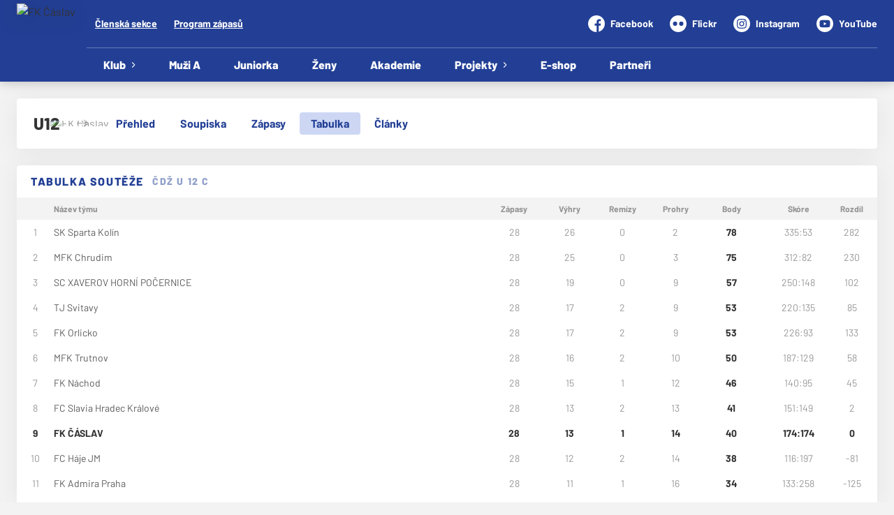

--- FILE ---
content_type: text/html; charset=utf-8
request_url: https://www.fkcaslav.cz/tym/46-u12/tabulka
body_size: 7743
content:
<!DOCTYPE html>
<html lang="cs"><head><script async="" src="https://www.googletagmanager.com/gtag/js?id=G-HVBJYWHBS2" data-category="analytics" type="text/plain"></script><script>
            window.dataLayer = window.dataLayer || [];
            function gtag(){dataLayer.push(arguments);}
            gtag('js', new Date());

            gtag('config', 'G-HVBJYWHBS2');
          </script><script async="" src="//cdn.eos.cz/cookieconsent-init.js"></script><meta charSet="utf-8"/><meta http-equiv="X-UA-Compatible" content="IE=Edge"/><meta name="viewport" content="width=device-width, initial-scale=1"/><title>Tabulka soutěže - U12 - FK Čáslav</title><meta name="title" content="Tabulka soutěže - U12 - FK Čáslav"/><meta name="description" content="Fotbalový klub z Čáslavi."/><meta property="og:title" content="Tabulka soutěže - U12"/><meta name="og:description" content="Fotbalový klub z Čáslavi."/><meta property="og:url" content="https://www.fkcaslav.cz/tym/46-u12/tabulka"/><link rel="icon" href="/apple-touch-icon.png" sizes="any" type="image/png"/><style>a {color: black;}</style><link rel="preload" href="https://fonts.gstatic.com/s/barlow/v12/7cHqv4kjgoGqM7E3p-ks6Vostz0rdom9.woff2" as="font" type="font/woff2" crossorigin="anonymous"/><link rel="preload" href="https://fonts.gstatic.com/s/barlow/v12/7cHqv4kjgoGqM7E3p-ks51ostz0rdg.woff2" as="font" type="font/woff2" crossorigin="anonymous"/><link rel="preload" href="https://fonts.gstatic.com/s/barlow/v12/7cHpv4kjgoGqM7E_Ass5ynghnQci.woff2" as="font" type="font/woff2" crossorigin="anonymous"/><link rel="preload" href="https://fonts.gstatic.com/s/barlow/v12/7cHpv4kjgoGqM7E_DMs5ynghnQ.woff2" as="font" type="font/woff2" crossorigin="anonymous"/><link rel="preload" href="https://fonts.gstatic.com/s/barlow/v12/7cHqv4kjgoGqM7E30-8s6Vostz0rdom9.woff2" as="font" type="font/woff2" crossorigin="anonymous"/><link rel="preload" href="https://fonts.gstatic.com/s/barlow/v12/7cHqv4kjgoGqM7E30-8s51ostz0rdg.woff2" as="font" type="font/woff2" crossorigin="anonymous"/><link rel="preload" href="https://fonts.gstatic.com/s/barlow/v12/7cHqv4kjgoGqM7E3t-4s6Vostz0rdom9.woff2" as="font" type="font/woff2" crossorigin="anonymous"/><link rel="preload" href="https://fonts.gstatic.com/s/barlow/v12/7cHqv4kjgoGqM7E3t-4s51ostz0rdg.woff2" as="font" type="font/woff2" crossorigin="anonymous"/><link rel="preload" href="https://fonts.gstatic.com/s/barlow/v12/7cHqv4kjgoGqM7E3q-0s6Vostz0rdom9.woff2" as="font" type="font/woff2" crossorigin="anonymous"/><link rel="preload" href="https://fonts.gstatic.com/s/barlow/v12/7cHqv4kjgoGqM7E3q-0s51ostz0rdg.woff2" as="font" type="font/woff2" crossorigin="anonymous"/><style>@font-face{
                    font-family:'Barlow';
                    src:url('https://fonts.gstatic.com/s/barlow/v12/7cHqv4kjgoGqM7E3p-ks6Vostz0rdom9.woff2');
                    font-weight:300;
                    font-style:normal;
                    font-display:swap;
                    unicode-range:U+0100-02AF, U+0304, U+0308, U+0329, U+1E00-1E9F, U+1EF2-1EFF, U+2020, U+20A0-20AB, U+20AD-20C0, U+2113, U+2C60-2C7F, U+A720-A7FF;
                    
                  }@font-face{
                    font-family:'Barlow';
                    src:url('https://fonts.gstatic.com/s/barlow/v12/7cHqv4kjgoGqM7E3p-ks51ostz0rdg.woff2');
                    font-weight:300;
                    font-style:normal;
                    font-display:swap;
                    unicode-range:U+0000-00FF, U+0131, U+0152-0153, U+02BB-02BC, U+02C6, U+02DA, U+02DC, U+0304, U+0308, U+0329, U+2000-206F, U+2074, U+20AC, U+2122, U+2191, U+2193, U+2212, U+2215, U+FEFF, U+FFFD;
                    
                  }@font-face{
                    font-family:'Barlow';
                    src:url('https://fonts.gstatic.com/s/barlow/v12/7cHpv4kjgoGqM7E_Ass5ynghnQci.woff2');
                    font-weight:400;
                    font-style:normal;
                    font-display:swap;
                    unicode-range:U+0100-02AF, U+0304, U+0308, U+0329, U+1E00-1E9F, U+1EF2-1EFF, U+2020, U+20A0-20AB, U+20AD-20C0, U+2113, U+2C60-2C7F, U+A720-A7FF;
                    
                  }@font-face{
                    font-family:'Barlow';
                    src:url('https://fonts.gstatic.com/s/barlow/v12/7cHpv4kjgoGqM7E_DMs5ynghnQ.woff2');
                    font-weight:400;
                    font-style:normal;
                    font-display:swap;
                    unicode-range:U+0000-00FF, U+0131, U+0152-0153, U+02BB-02BC, U+02C6, U+02DA, U+02DC, U+0304, U+0308, U+0329, U+2000-206F, U+2074, U+20AC, U+2122, U+2191, U+2193, U+2212, U+2215, U+FEFF, U+FFFD;
                    
                  }@font-face{
                    font-family:'Barlow';
                    src:url('https://fonts.gstatic.com/s/barlow/v12/7cHqv4kjgoGqM7E30-8s6Vostz0rdom9.woff2');
                    font-weight:600;
                    font-style:normal;
                    font-display:swap;
                    unicode-range:U+0100-02AF, U+0304, U+0308, U+0329, U+1E00-1E9F, U+1EF2-1EFF, U+2020, U+20A0-20AB, U+20AD-20C0, U+2113, U+2C60-2C7F, U+A720-A7FF;
                    
                  }@font-face{
                    font-family:'Barlow';
                    src:url('https://fonts.gstatic.com/s/barlow/v12/7cHqv4kjgoGqM7E30-8s51ostz0rdg.woff2');
                    font-weight:600;
                    font-style:normal;
                    font-display:swap;
                    unicode-range:U+0000-00FF, U+0131, U+0152-0153, U+02BB-02BC, U+02C6, U+02DA, U+02DC, U+0304, U+0308, U+0329, U+2000-206F, U+2074, U+20AC, U+2122, U+2191, U+2193, U+2212, U+2215, U+FEFF, U+FFFD;
                    
                  }@font-face{
                    font-family:'Barlow';
                    src:url('https://fonts.gstatic.com/s/barlow/v12/7cHqv4kjgoGqM7E3t-4s6Vostz0rdom9.woff2');
                    font-weight:700;
                    font-style:normal;
                    font-display:swap;
                    unicode-range:U+0100-02AF, U+0304, U+0308, U+0329, U+1E00-1E9F, U+1EF2-1EFF, U+2020, U+20A0-20AB, U+20AD-20C0, U+2113, U+2C60-2C7F, U+A720-A7FF;
                    
                  }@font-face{
                    font-family:'Barlow';
                    src:url('https://fonts.gstatic.com/s/barlow/v12/7cHqv4kjgoGqM7E3t-4s51ostz0rdg.woff2');
                    font-weight:700;
                    font-style:normal;
                    font-display:swap;
                    unicode-range:U+0000-00FF, U+0131, U+0152-0153, U+02BB-02BC, U+02C6, U+02DA, U+02DC, U+0304, U+0308, U+0329, U+2000-206F, U+2074, U+20AC, U+2122, U+2191, U+2193, U+2212, U+2215, U+FEFF, U+FFFD;
                    
                  }@font-face{
                    font-family:'Barlow';
                    src:url('https://fonts.gstatic.com/s/barlow/v12/7cHqv4kjgoGqM7E3q-0s6Vostz0rdom9.woff2');
                    font-weight:900;
                    font-style:normal;
                    font-display:swap;
                    unicode-range:U+0100-02AF, U+0304, U+0308, U+0329, U+1E00-1E9F, U+1EF2-1EFF, U+2020, U+20A0-20AB, U+20AD-20C0, U+2113, U+2C60-2C7F, U+A720-A7FF;
                    
                  }@font-face{
                    font-family:'Barlow';
                    src:url('https://fonts.gstatic.com/s/barlow/v12/7cHqv4kjgoGqM7E3q-0s51ostz0rdg.woff2');
                    font-weight:900;
                    font-style:normal;
                    font-display:swap;
                    unicode-range:U+0000-00FF, U+0131, U+0152-0153, U+02BB-02BC, U+02C6, U+02DA, U+02DC, U+0304, U+0308, U+0329, U+2000-206F, U+2074, U+20AC, U+2122, U+2191, U+2193, U+2212, U+2215, U+FEFF, U+FFFD;
                    
                  }</style><link rel="stylesheet" href="/styles.css"/><script type="module" src="/shared-scripts.js"></script><script type="module" src="/scripts.js"></script><script type="text/javascript" src="https://cdn.jsdelivr.net/npm/alpinejs@3.14.8/dist/cdn.min.js" defer=""></script></head><body class="font-body overflow-x-hidden standings-page"><div class="contents" x-data="{
              sharedYouTubeEmbedUrl: null,
              closeSharedOverlay: function() {
                this.sharedYouTubeEmbedUrl = null;
                document.body.classList.remove(&#x27;overflow-hidden&#x27;);
              },
              openSharedOverlay: function(youTubeEmbedUrl) {
                this.sharedYouTubeEmbedUrl = youTubeEmbedUrl;
                document.body.classList.add(&#x27;overflow-hidden&#x27;);
              },
            }"><header class="top-header bg-primary shadow-base lg:bg-headerbg sticky top-0 z-20 transition lg:relative lg:transform" x-data="{quickNavVisible: false, mobileNavVisible: false}" x-bind:class="mobileNavVisible ? &#x27;z-30&#x27; : &#x27;z-20&#x27;" @scroll.window="quickNavVisible = false"><div class="nav-primary container transform"><div class="relative flex items-center"><div class="bg-navbg absolute bottom-0 left-1/2 hidden h-12 w-screen -translate-x-1/2 transform lg:block"><div class="nav-gradient-main absolute inset-0 bg-gradient-to-b from-transparent to-black/30"></div><div class="nav-gradient-bottom absolute bottom-0 h-[3px] w-full bg-black/50"></div></div><a href="/" class="logo-background-holder relative mr-2 flex flex-none items-center justify-center self-stretch sm:mr-3 md:mr-4 lg:mr-4"><div class="-my-5 h-12 max-w-[64px] md:h-14 lg:h-24 lg:w-full lg:max-w-[160px]"><div class="drop-shadow-base flex h-full items-center justify-center py-1 lg:py-0"><img src="https://fkcaslav.eoscms.cz/webimages/club_logo_filename_20250326_075826.png" alt="FK Čáslav" class=" h-full max-h-full max-w-full object-contain "/></div></div></a><div class="flex-1" style="min-width:1px"><div class="nav-first-line-wrapper flex items-center justify-between py-2 md:py-3 lg:py-5"><strong class="header-web-name web-name text-navlink lg:text-headerwebname mb-0 line-clamp-2 flex-1 pr-3 font-black uppercase leading-tight tracking-widest md:text-lg lg:pl-4 lg:text-2xl xl:pl-6">FK Čáslav</strong><div class="hidden items-center space-x-3 font-bold xl:flex"><div class="quick-links quick-links-expanded pointer-events-auto"><ul class="flex text-sm"><li><a href="https://clen.fkcaslav.cz/" target="_blank" rel="noopener noreferrer" class="text-headerquicklink block px-3 py-1 underline transition hover:no-underline">Členská sekce</a></li><li><a href="/program-zapasu" class="text-headerquicklink block px-3 py-1 underline transition hover:no-underline">Program zápasů</a></li></ul></div><div class="text-headersocial pointer-events-auto text-sm empty:hidden"><div class="socials"><ul class="socials-list flex space-x-6"><li class="socials-list-item"><a href="https://www.facebook.com/FkCaslav" class="socials-list-link group flex items-center" target="_blank" rel="noopener noreferrer" title="Facebook"><div class="h-6 w-6 transition group-hover:scale-110"><svg class="icon--facebook h-full w-full"><use xlink:href="/sprite.svg#facebook"></use></svg></div><span class="pl-2 group-hover:underline">Facebook</span></a></li><li class="socials-list-item"><a href="http://www.flickr.com/photos/fkcaslav/ " class="socials-list-link group flex items-center" target="_blank" rel="noopener noreferrer" title="Flickr"><div class="h-6 w-6 transition group-hover:scale-110"><svg class="icon--flickr h-full w-full"><use xlink:href="/sprite.svg#flickr"></use></svg></div><span class="pl-2 group-hover:underline">Flickr</span></a></li><li class="socials-list-item"><a href="https://www.instagram.com/fkcaslav_offical/" class="socials-list-link group flex items-center" target="_blank" rel="noopener noreferrer" title="Instagram"><div class="h-6 w-6 transition group-hover:scale-110"><svg class="icon--instagram h-full w-full"><use xlink:href="/sprite.svg#instagram"></use></svg></div><span class="pl-2 group-hover:underline">Instagram</span></a></li><li class="socials-list-item"><a href="https://www.youtube.com/channel/UCPDIon67uA-3_dFtKXHM0Tg" class="socials-list-link group flex items-center" target="_blank" rel="noopener noreferrer" title="YouTube"><div class="h-6 w-6 transition group-hover:scale-110"><svg class="icon--youtube h-full w-full"><use xlink:href="/sprite.svg#youtube"></use></svg></div><span class="pl-2 group-hover:underline">YouTube</span></a></li></ul></div></div></div><div class="hidden lg:block xl:hidden"><div class="quick-nav-toggle relative z-10"><button class="block p-3 transition bg-navbg text-navlink group focus:outline-none -my-5" x-on:click="quickNavVisible = !quickNavVisible"><span class="flex h-6 w-6 transform flex-col justify-around transition group-hover:scale-x-110 group-hover:scale-y-75" x-bind:class="quickNavVisible ? &#x27;rotate-90&#x27; : &#x27;&#x27;"><span class="h-1 rounded-lg bg-current"></span><span class="h-1 rounded-lg bg-current"></span><span class="h-1 rounded-lg bg-current"></span></span></button><div class="absolute right-0 top-full rounded bg-white p-4 shadow-md" x-show="quickNavVisible" x-cloak="true" @click.outside="quickNavVisible = false"><div class="flex flex-col font-bold"><div class="quick-links quick-links-expandable text-sm"><ul class="space-y-2"><li><a href="https://clen.fkcaslav.cz/" target="_blank" rel="noopener noreferrer" class="hover:text-primary-400 block whitespace-nowrap transition hover:underline">Členská sekce</a></li><li><a href="/program-zapasu" class="hover:text-primary-400 block whitespace-nowrap transition hover:underline">Program zápasů</a></li></ul></div><div class="my-4 h-0.5 bg-gray-100 last:hidden"></div><div class="socials"><ul class="socials-list flex space-x-2"><li class="socials-list-item"><a href="https://www.facebook.com/FkCaslav" class="socials-list-link group flex items-center" target="_blank" rel="noopener noreferrer" title="Facebook"><div class="h-6 w-6 transition group-hover:scale-110"><svg class="icon--facebook h-full w-full"><use xlink:href="/sprite.svg#facebook"></use></svg></div><span class="sr-only">Facebook</span></a></li><li class="socials-list-item"><a href="http://www.flickr.com/photos/fkcaslav/ " class="socials-list-link group flex items-center" target="_blank" rel="noopener noreferrer" title="Flickr"><div class="h-6 w-6 transition group-hover:scale-110"><svg class="icon--flickr h-full w-full"><use xlink:href="/sprite.svg#flickr"></use></svg></div><span class="sr-only">Flickr</span></a></li><li class="socials-list-item"><a href="https://www.instagram.com/fkcaslav_offical/" class="socials-list-link group flex items-center" target="_blank" rel="noopener noreferrer" title="Instagram"><div class="h-6 w-6 transition group-hover:scale-110"><svg class="icon--instagram h-full w-full"><use xlink:href="/sprite.svg#instagram"></use></svg></div><span class="sr-only">Instagram</span></a></li><li class="socials-list-item"><a href="https://www.youtube.com/channel/UCPDIon67uA-3_dFtKXHM0Tg" class="socials-list-link group flex items-center" target="_blank" rel="noopener noreferrer" title="YouTube"><div class="h-6 w-6 transition group-hover:scale-110"><svg class="icon--youtube h-full w-full"><use xlink:href="/sprite.svg#youtube"></use></svg></div><span class="sr-only">YouTube</span></a></li></ul></div></div></div></div></div><div class="lg:hidden"><button class="button button-small button-primarydark" x-on:click="mobileNavVisible = true">MENU</button></div></div><div class="nav-second-line-wrapper hidden lg:block"><nav class="text-navlink flex justify-between font-black items-center"><ul class="flex items-center"><li class="group relative whitespace-nowrap" x-data="{subItemVisible: false}"><span class="nav-item-top block flex cursor-pointer items-center px-4 py-3 no-underline transition xl:px-6 hover:bg-subnavbg hover:text-subnavlink lg:py-3" x-bind:class="(subItemVisible || $el.parentElement.classList.contains(&#x27;active-item-by-url&#x27;)) ? &#x27;js-active bg-subnavbg text-subnavlink&#x27; : &#x27;&#x27;" x-on:click="subItemVisible = !subItemVisible" @click.outside="subItemVisible = false" @scroll.window="subItemVisible = false">Klub<span class="ml-2 h-2 w-1.5 transform transition" x-bind:class="subItemVisible ? &#x27;rotate-90&#x27; : &#x27;&#x27;"><svg class="icon--arrow-simple h-full w-full"><use xlink:href="/sprite.svg#arrow-simple"></use></svg></span></span><div x-show="subItemVisible" x-cloak="true" class="absolute left-0 top-full min-w-[13rem]"><ul class="bg-subnavbg text-subnavlink subnav-list py-2 text-sm font-normal"><li><a href="/klub" class="nav-item-sub flex items-center justify-between px-4 py-2 transition hover:bg-white/10 xl:px-6">Základní informace</a></li><li><a href="/klub/kontakty" class="nav-item-sub flex items-center justify-between px-4 py-2 transition hover:bg-white/10 xl:px-6">Management klubu</a></li><li><a href="/klub/akademie-facr" class="nav-item-sub flex items-center justify-between px-4 py-2 transition hover:bg-white/10 xl:px-6">Klubová akademie FAČR</a></li><li><a href="/klub/mista" class="nav-item-sub flex items-center justify-between px-4 py-2 transition hover:bg-white/10 xl:px-6">Sportovní areál Vodranty</a></li><li><a href="/klub/treneri" class="nav-item-sub flex items-center justify-between px-4 py-2 transition hover:bg-white/10 xl:px-6">Trenéři</a></li><li><a href="/klub/clenske-prispevky" class="nav-item-sub flex items-center justify-between px-4 py-2 transition hover:bg-white/10 xl:px-6">Členské příspěvky</a></li><li><a href="/klub/clenska-sekce" class="nav-item-sub flex items-center justify-between px-4 py-2 transition hover:bg-white/10 xl:px-6">Členská sekce</a></li><li><a href="/klub/vstupenky-na-utkani" class="nav-item-sub flex items-center justify-between px-4 py-2 transition hover:bg-white/10 xl:px-6">Vstupenky na utkání</a></li><li><a href="/klub/nabidka-prace" class="nav-item-sub flex items-center justify-between px-4 py-2 transition hover:bg-white/10 xl:px-6">Nabídka práce</a></li><li><a href="/klub/historie" class="nav-item-sub flex items-center justify-between px-4 py-2 transition hover:bg-white/10 xl:px-6">Historie</a></li></ul></div></li><li class="group relative whitespace-nowrap" x-data="{subItemVisible: false}"><a href="/tym/71-muzi-a" class="nav-item-top block flex cursor-pointer items-center px-4 py-3 no-underline transition xl:px-6 hover:bg-subnavbg hover:text-subnavlink lg:py-3" x-bind:class="$el.parentElement.classList.contains(&#x27;active-item-by-url&#x27;) ? &#x27;js-active bg-subnavbg text-subnavlink&#x27; : &#x27;&#x27;">Muži A</a></li><li class="group relative whitespace-nowrap" x-data="{subItemVisible: false}"><a href="/tym/74-muzi-b" class="nav-item-top block flex cursor-pointer items-center px-4 py-3 no-underline transition xl:px-6 hover:bg-subnavbg hover:text-subnavlink lg:py-3" x-bind:class="$el.parentElement.classList.contains(&#x27;active-item-by-url&#x27;) ? &#x27;js-active bg-subnavbg text-subnavlink&#x27; : &#x27;&#x27;">Juniorka</a></li><li class="group relative whitespace-nowrap" x-data="{subItemVisible: false}"><a href="/tym/82-zeny" class="nav-item-top block flex cursor-pointer items-center px-4 py-3 no-underline transition xl:px-6 hover:bg-subnavbg hover:text-subnavlink lg:py-3" x-bind:class="$el.parentElement.classList.contains(&#x27;active-item-by-url&#x27;) ? &#x27;js-active bg-subnavbg text-subnavlink&#x27; : &#x27;&#x27;">Ženy</a></li><li class="group relative whitespace-nowrap" x-data="{subItemVisible: false}"><a href="/akademie" class="nav-item-top block flex cursor-pointer items-center px-4 py-3 no-underline transition xl:px-6 hover:bg-subnavbg hover:text-subnavlink lg:py-3" x-bind:class="$el.parentElement.classList.contains(&#x27;active-item-by-url&#x27;) ? &#x27;js-active bg-subnavbg text-subnavlink&#x27; : &#x27;&#x27;">Akademie</a></li><li class="group relative whitespace-nowrap" x-data="{subItemVisible: false}"><span class="nav-item-top block flex cursor-pointer items-center px-4 py-3 no-underline transition xl:px-6 hover:bg-subnavbg hover:text-subnavlink lg:py-3" x-bind:class="(subItemVisible || $el.parentElement.classList.contains(&#x27;active-item-by-url&#x27;)) ? &#x27;js-active bg-subnavbg text-subnavlink&#x27; : &#x27;&#x27;" x-on:click="subItemVisible = !subItemVisible" @click.outside="subItemVisible = false" @scroll.window="subItemVisible = false">Projekty<span class="ml-2 h-2 w-1.5 transform transition" x-bind:class="subItemVisible ? &#x27;rotate-90&#x27; : &#x27;&#x27;"><svg class="icon--arrow-simple h-full w-full"><use xlink:href="/sprite.svg#arrow-simple"></use></svg></span></span><div x-show="subItemVisible" x-cloak="true" class="absolute left-0 top-full min-w-[13rem]"><ul class="bg-subnavbg text-subnavlink subnav-list py-2 text-sm font-normal"><li><a href="/projekty/pro-jakoubka" class="nav-item-sub flex items-center justify-between px-4 py-2 transition hover:bg-white/10 xl:px-6">Pro Jakoubka</a></li><li><a href="/projekty/nabor" class="nav-item-sub flex items-center justify-between px-4 py-2 transition hover:bg-white/10 xl:px-6">Nábor</a></li><li><a href="/projekty/sportovni-den-pro-ms" class="nav-item-sub flex items-center justify-between px-4 py-2 transition hover:bg-white/10 xl:px-6">Sportovní den pro MŠ</a></li><li><a href="/projekty/rozlucka-se-sezonou" class="nav-item-sub flex items-center justify-between px-4 py-2 transition hover:bg-white/10 xl:px-6">Rozlučka se sezónou</a></li><li><a href="/projekty/primestske-kempy" class="nav-item-sub flex items-center justify-between px-4 py-2 transition hover:bg-white/10 xl:px-6">Příměstské kempy</a></li><li><a href="/projekty/kouzelna-noc" class="nav-item-sub flex items-center justify-between px-4 py-2 transition hover:bg-white/10 xl:px-6">Kouzelná noc</a></li><li><a href="/projekty/halloween" class="nav-item-sub flex items-center justify-between px-4 py-2 transition hover:bg-white/10 xl:px-6">Halloween</a></li><li><a href="/projekty/ples-fk-caslav" class="nav-item-sub flex items-center justify-between px-4 py-2 transition hover:bg-white/10 xl:px-6">Ples FK Čáslav</a></li></ul></div></li><li class="group relative whitespace-nowrap" x-data="{subItemVisible: false}"><a href="https://shop.fkcaslav.cz/" class="nav-item-top block flex cursor-pointer items-center px-4 py-3 no-underline transition xl:px-6 hover:bg-subnavbg hover:text-subnavlink lg:py-3" x-bind:class="$el.parentElement.classList.contains(&#x27;active-item-by-url&#x27;) ? &#x27;js-active bg-subnavbg text-subnavlink&#x27; : &#x27;&#x27;" target="_blank" rel="noopener noreferrer">E-shop</a></li><li class="group relative whitespace-nowrap" x-data="{subItemVisible: false}"><a href="/partneri" class="nav-item-top block flex cursor-pointer items-center px-4 py-3 no-underline transition xl:px-6 hover:bg-subnavbg hover:text-subnavlink lg:py-3" x-bind:class="$el.parentElement.classList.contains(&#x27;active-item-by-url&#x27;) ? &#x27;js-active bg-subnavbg text-subnavlink&#x27; : &#x27;&#x27;">Partneři</a></li></ul></nav></div></div></div></div><div class="navigation-mobile fixed right-0 top-0 z-50 m-2.5 flex max-h-screen w-5/6 max-w-sm transform flex-col rounded bg-white transition lg:hidden" x-bind:class="mobileNavVisible ? &#x27;translate-x-0&#x27; : &#x27;translate-x-full&#x27;" @click.outside="mobileNavVisible = false" x-show="mobileNavVisible" x-cloak="true" x-transition:enter="transform transition ease-in-out duration-500 sm:duration-700" x-transition:enter-start="translate-x-full" x-transition:enter-end="translate-x-0" x-transition:leave="transform transition ease-in-out duration-500 sm:duration-700" x-transition:leave-start="translate-x-0" x-transition:leave-end="translate-x-full"><div class="py-.5 flex items-center justify-between px-4 md:py-1"><a href="/" class="relative flex h-12 max-w-[64px] flex-none items-center justify-center self-stretch py-1 md:h-14"><img src="https://fkcaslav.eoscms.cz/webimages/club_logo_filename_20250326_075826.png" alt="FK Čáslav" class=" h-full max-h-full max-w-full object-contain "/></a><span x-on:click="mobileNavVisible = false" class="block h-4 w-4 cursor-pointer"><svg class="icon--cross h-full w-full"><use xlink:href="/sprite.svg#cross"></use></svg></span></div><div class="h-px bg-gray-200"></div><nav class="flex-1 overflow-y-auto font-bold"><ul class="divide-y divide-gray-200"><li class="relative" x-data="{mobileSubItemVisible: false}"><span class="flex cursor-pointer items-center justify-between px-4 py-2 no-underline" x-on:click="mobileSubItemVisible = !mobileSubItemVisible" @click.outside="mobileSubItemVisible = false">Klub<span class="ml-2 h-3 w-3 transform transition" x-bind:class="mobileSubItemVisible ? &#x27;rotate-90&#x27; : &#x27;&#x27;"><svg class="icon--arrow-simple h-full w-full"><use xlink:href="/sprite.svg#arrow-simple"></use></svg></span></span><template x-if="mobileSubItemVisible"><ul class="text-normal -mt-2 py-1 text-sm"><li><a href="/klub" class="flex cursor-pointer items-center justify-between px-4 py-1 text-sm font-normal no-underline transition"><span class="flex-1">Základní informace</span></a></li><li><a href="/klub/kontakty" class="flex cursor-pointer items-center justify-between px-4 py-1 text-sm font-normal no-underline transition"><span class="flex-1">Management klubu</span></a></li><li><a href="/klub/akademie-facr" class="flex cursor-pointer items-center justify-between px-4 py-1 text-sm font-normal no-underline transition"><span class="flex-1">Klubová akademie FAČR</span></a></li><li><a href="/klub/mista" class="flex cursor-pointer items-center justify-between px-4 py-1 text-sm font-normal no-underline transition"><span class="flex-1">Sportovní areál Vodranty</span></a></li><li><a href="/klub/treneri" class="flex cursor-pointer items-center justify-between px-4 py-1 text-sm font-normal no-underline transition"><span class="flex-1">Trenéři</span></a></li><li><a href="/klub/clenske-prispevky" class="flex cursor-pointer items-center justify-between px-4 py-1 text-sm font-normal no-underline transition"><span class="flex-1">Členské příspěvky</span></a></li><li><a href="/klub/clenska-sekce" class="flex cursor-pointer items-center justify-between px-4 py-1 text-sm font-normal no-underline transition"><span class="flex-1">Členská sekce</span></a></li><li><a href="/klub/vstupenky-na-utkani" class="flex cursor-pointer items-center justify-between px-4 py-1 text-sm font-normal no-underline transition"><span class="flex-1">Vstupenky na utkání</span></a></li><li><a href="/klub/nabidka-prace" class="flex cursor-pointer items-center justify-between px-4 py-1 text-sm font-normal no-underline transition"><span class="flex-1">Nabídka práce</span></a></li><li><a href="/klub/historie" class="flex cursor-pointer items-center justify-between px-4 py-1 text-sm font-normal no-underline transition"><span class="flex-1">Historie</span></a></li></ul></template></li><li class="relative" x-data="{mobileSubItemVisible: false}"><a class="flex cursor-pointer items-center justify-between px-4 py-2 no-underline" x-on:click="mobileSubItemVisible = !mobileSubItemVisible" @click.outside="mobileSubItemVisible = false" href="/tym/71-muzi-a">Muži A</a><template x-if="mobileSubItemVisible"><ul class="text-normal -mt-2 py-1 text-sm"></ul></template></li><li class="relative" x-data="{mobileSubItemVisible: false}"><a class="flex cursor-pointer items-center justify-between px-4 py-2 no-underline" x-on:click="mobileSubItemVisible = !mobileSubItemVisible" @click.outside="mobileSubItemVisible = false" href="/tym/74-muzi-b">Juniorka</a><template x-if="mobileSubItemVisible"><ul class="text-normal -mt-2 py-1 text-sm"></ul></template></li><li class="relative" x-data="{mobileSubItemVisible: false}"><a class="flex cursor-pointer items-center justify-between px-4 py-2 no-underline" x-on:click="mobileSubItemVisible = !mobileSubItemVisible" @click.outside="mobileSubItemVisible = false" href="/tym/82-zeny">Ženy</a><template x-if="mobileSubItemVisible"><ul class="text-normal -mt-2 py-1 text-sm"></ul></template></li><li class="relative" x-data="{mobileSubItemVisible: false}"><a class="flex cursor-pointer items-center justify-between px-4 py-2 no-underline" x-on:click="mobileSubItemVisible = !mobileSubItemVisible" @click.outside="mobileSubItemVisible = false" href="/akademie">Akademie</a><template x-if="mobileSubItemVisible"><ul class="text-normal -mt-2 py-1 text-sm"></ul></template></li><li class="relative" x-data="{mobileSubItemVisible: false}"><span class="flex cursor-pointer items-center justify-between px-4 py-2 no-underline" x-on:click="mobileSubItemVisible = !mobileSubItemVisible" @click.outside="mobileSubItemVisible = false">Projekty<span class="ml-2 h-3 w-3 transform transition" x-bind:class="mobileSubItemVisible ? &#x27;rotate-90&#x27; : &#x27;&#x27;"><svg class="icon--arrow-simple h-full w-full"><use xlink:href="/sprite.svg#arrow-simple"></use></svg></span></span><template x-if="mobileSubItemVisible"><ul class="text-normal -mt-2 py-1 text-sm"><li><a href="/projekty/pro-jakoubka" class="flex cursor-pointer items-center justify-between px-4 py-1 text-sm font-normal no-underline transition"><span class="flex-1">Pro Jakoubka</span></a></li><li><a href="/projekty/nabor" class="flex cursor-pointer items-center justify-between px-4 py-1 text-sm font-normal no-underline transition"><span class="flex-1">Nábor</span></a></li><li><a href="/projekty/sportovni-den-pro-ms" class="flex cursor-pointer items-center justify-between px-4 py-1 text-sm font-normal no-underline transition"><span class="flex-1">Sportovní den pro MŠ</span></a></li><li><a href="/projekty/rozlucka-se-sezonou" class="flex cursor-pointer items-center justify-between px-4 py-1 text-sm font-normal no-underline transition"><span class="flex-1">Rozlučka se sezónou</span></a></li><li><a href="/projekty/primestske-kempy" class="flex cursor-pointer items-center justify-between px-4 py-1 text-sm font-normal no-underline transition"><span class="flex-1">Příměstské kempy</span></a></li><li><a href="/projekty/kouzelna-noc" class="flex cursor-pointer items-center justify-between px-4 py-1 text-sm font-normal no-underline transition"><span class="flex-1">Kouzelná noc</span></a></li><li><a href="/projekty/halloween" class="flex cursor-pointer items-center justify-between px-4 py-1 text-sm font-normal no-underline transition"><span class="flex-1">Halloween</span></a></li><li><a href="/projekty/ples-fk-caslav" class="flex cursor-pointer items-center justify-between px-4 py-1 text-sm font-normal no-underline transition"><span class="flex-1">Ples FK Čáslav</span></a></li></ul></template></li><li class="relative" x-data="{mobileSubItemVisible: false}"><a class="flex cursor-pointer items-center justify-between px-4 py-2 no-underline" x-on:click="mobileSubItemVisible = !mobileSubItemVisible" @click.outside="mobileSubItemVisible = false" href="https://shop.fkcaslav.cz/" target="_blank" rel="noopener noreferrer">E-shop</a><template x-if="mobileSubItemVisible"><ul class="text-normal -mt-2 py-1 text-sm"></ul></template></li><li class="relative" x-data="{mobileSubItemVisible: false}"><a class="flex cursor-pointer items-center justify-between px-4 py-2 no-underline" x-on:click="mobileSubItemVisible = !mobileSubItemVisible" @click.outside="mobileSubItemVisible = false" href="/partneri">Partneři</a><template x-if="mobileSubItemVisible"><ul class="text-normal -mt-2 py-1 text-sm"></ul></template></li><li><a href="https://clen.fkcaslav.cz/" target="_blank" rel="noopener noreferrer" class="flex cursor-pointer items-center justify-between px-4 py-2 text-sm font-normal no-underline"><span class="flex-1">Členská sekce</span><span class="h-3 w-3 flex-none opacity-40"><svg class="icon--external h-full w-full"><use xlink:href="/sprite.svg#external"></use></svg></span></a></li><li><a href="/program-zapasu" class="flex cursor-pointer items-center justify-between px-4 py-2 text-sm font-normal no-underline"><span class="flex-1">Program zápasů</span></a></li></ul></nav><div class="text-primary mx-4 border-t-2 py-4"><div class="origin-left scale-[1.15]"><div class="socials"><ul class="socials-list flex space-x-2"><li class="socials-list-item"><a href="https://www.facebook.com/FkCaslav" class="socials-list-link group flex items-center" target="_blank" rel="noopener noreferrer" title="Facebook"><div class="h-6 w-6 transition group-hover:scale-110"><svg class="icon--facebook h-full w-full"><use xlink:href="/sprite.svg#facebook"></use></svg></div><span class="sr-only">Facebook</span></a></li><li class="socials-list-item"><a href="http://www.flickr.com/photos/fkcaslav/ " class="socials-list-link group flex items-center" target="_blank" rel="noopener noreferrer" title="Flickr"><div class="h-6 w-6 transition group-hover:scale-110"><svg class="icon--flickr h-full w-full"><use xlink:href="/sprite.svg#flickr"></use></svg></div><span class="sr-only">Flickr</span></a></li><li class="socials-list-item"><a href="https://www.instagram.com/fkcaslav_offical/" class="socials-list-link group flex items-center" target="_blank" rel="noopener noreferrer" title="Instagram"><div class="h-6 w-6 transition group-hover:scale-110"><svg class="icon--instagram h-full w-full"><use xlink:href="/sprite.svg#instagram"></use></svg></div><span class="sr-only">Instagram</span></a></li><li class="socials-list-item"><a href="https://www.youtube.com/channel/UCPDIon67uA-3_dFtKXHM0Tg" class="socials-list-link group flex items-center" target="_blank" rel="noopener noreferrer" title="YouTube"><div class="h-6 w-6 transition group-hover:scale-110"><svg class="icon--youtube h-full w-full"><use xlink:href="/sprite.svg#youtube"></use></svg></div><span class="sr-only">YouTube</span></a></li></ul></div></div></div></div><div class="fixed left-0 top-0 z-40 h-[200%] w-full overflow-hidden" x-cloak="true" x-show="mobileNavVisible" aria-labelledby="slide-over-title" role="dialog" aria-modal="true"><div class="bg-primary absolute inset-0 bg-opacity-50 backdrop-blur-sm backdrop-saturate-[.25] transition-opacity" aria-hidden="true" x-on:click="mobileNavVisible = false" x-show="mobileNavVisible" x-transition:enter="ease-in-out duration-500" x-transition:enter-start="opacity-0" x-transition:enter-end="opacity-100" x-transition:leave="ease-in-out duration-500" x-transition:leave-start="opacity-100" x-transition:leave-end="opacity-0"></div></div></header><div style="display:none" class="nav-secondary bg-navbg fixed top-0 z-20 hidden w-full transform transition lg:block" x-data="{quickNavVisible: false}" x-init="$nextTick(() =&gt; { $el.removeAttribute(&#x27;style&#x27;) })" @scroll.window="quickNavVisible = false"><div class="nav-gradient-main absolute inset-0 bg-gradient-to-b from-transparent to-black/30"></div><div class="container relative z-10"><div class="flex items-center"><a href="/" class="logo-background-holder-sticky relative mr-2 h-14 max-w-[64px] flex-none py-1 sm:mr-3 md:mr-4 lg:mr-4 lg:h-16"><div class="drop-shadow-base flex h-full items-center justify-center py-1 filter lg:py-0"><img src="https://fkcaslav.eoscms.cz/webimages/club_logo_filename_20250326_075826.png" alt="FK Čáslav" class=" h-full max-h-full max-w-full object-contain "/></div></a><div class="flex-1"><nav class="text-navlink flex justify-between font-black items-center"><ul class="flex items-center"><li class="group relative whitespace-nowrap" x-data="{subItemVisible: false}"><span class="nav-item-top block flex cursor-pointer items-center px-4 py-3 no-underline transition xl:px-6 hover:bg-subnavbg hover:text-subnavlink lg:py-5" x-bind:class="(subItemVisible || $el.parentElement.classList.contains(&#x27;active-item-by-url&#x27;)) ? &#x27;js-active bg-subnavbg text-subnavlink&#x27; : &#x27;&#x27;" x-on:click="subItemVisible = !subItemVisible" @click.outside="subItemVisible = false" @scroll.window="subItemVisible = false">Klub<span class="ml-2 h-2 w-1.5 transform transition" x-bind:class="subItemVisible ? &#x27;rotate-90&#x27; : &#x27;&#x27;"><svg class="icon--arrow-simple h-full w-full"><use xlink:href="/sprite.svg#arrow-simple"></use></svg></span></span><div x-show="subItemVisible" x-cloak="true" class="absolute left-0 top-full min-w-[13rem]"><ul class="bg-subnavbg text-subnavlink subnav-list py-2 text-sm font-normal"><li><a href="/klub" class="nav-item-sub flex items-center justify-between px-4 py-2 transition hover:bg-white/10 xl:px-6">Základní informace</a></li><li><a href="/klub/kontakty" class="nav-item-sub flex items-center justify-between px-4 py-2 transition hover:bg-white/10 xl:px-6">Management klubu</a></li><li><a href="/klub/akademie-facr" class="nav-item-sub flex items-center justify-between px-4 py-2 transition hover:bg-white/10 xl:px-6">Klubová akademie FAČR</a></li><li><a href="/klub/mista" class="nav-item-sub flex items-center justify-between px-4 py-2 transition hover:bg-white/10 xl:px-6">Sportovní areál Vodranty</a></li><li><a href="/klub/treneri" class="nav-item-sub flex items-center justify-between px-4 py-2 transition hover:bg-white/10 xl:px-6">Trenéři</a></li><li><a href="/klub/clenske-prispevky" class="nav-item-sub flex items-center justify-between px-4 py-2 transition hover:bg-white/10 xl:px-6">Členské příspěvky</a></li><li><a href="/klub/clenska-sekce" class="nav-item-sub flex items-center justify-between px-4 py-2 transition hover:bg-white/10 xl:px-6">Členská sekce</a></li><li><a href="/klub/vstupenky-na-utkani" class="nav-item-sub flex items-center justify-between px-4 py-2 transition hover:bg-white/10 xl:px-6">Vstupenky na utkání</a></li><li><a href="/klub/nabidka-prace" class="nav-item-sub flex items-center justify-between px-4 py-2 transition hover:bg-white/10 xl:px-6">Nabídka práce</a></li><li><a href="/klub/historie" class="nav-item-sub flex items-center justify-between px-4 py-2 transition hover:bg-white/10 xl:px-6">Historie</a></li></ul></div></li><li class="group relative whitespace-nowrap" x-data="{subItemVisible: false}"><a href="/tym/71-muzi-a" class="nav-item-top block flex cursor-pointer items-center px-4 py-3 no-underline transition xl:px-6 hover:bg-subnavbg hover:text-subnavlink lg:py-5" x-bind:class="$el.parentElement.classList.contains(&#x27;active-item-by-url&#x27;) ? &#x27;js-active bg-subnavbg text-subnavlink&#x27; : &#x27;&#x27;">Muži A</a></li><li class="group relative whitespace-nowrap" x-data="{subItemVisible: false}"><a href="/tym/74-muzi-b" class="nav-item-top block flex cursor-pointer items-center px-4 py-3 no-underline transition xl:px-6 hover:bg-subnavbg hover:text-subnavlink lg:py-5" x-bind:class="$el.parentElement.classList.contains(&#x27;active-item-by-url&#x27;) ? &#x27;js-active bg-subnavbg text-subnavlink&#x27; : &#x27;&#x27;">Juniorka</a></li><li class="group relative whitespace-nowrap" x-data="{subItemVisible: false}"><a href="/tym/82-zeny" class="nav-item-top block flex cursor-pointer items-center px-4 py-3 no-underline transition xl:px-6 hover:bg-subnavbg hover:text-subnavlink lg:py-5" x-bind:class="$el.parentElement.classList.contains(&#x27;active-item-by-url&#x27;) ? &#x27;js-active bg-subnavbg text-subnavlink&#x27; : &#x27;&#x27;">Ženy</a></li><li class="group relative whitespace-nowrap" x-data="{subItemVisible: false}"><a href="/akademie" class="nav-item-top block flex cursor-pointer items-center px-4 py-3 no-underline transition xl:px-6 hover:bg-subnavbg hover:text-subnavlink lg:py-5" x-bind:class="$el.parentElement.classList.contains(&#x27;active-item-by-url&#x27;) ? &#x27;js-active bg-subnavbg text-subnavlink&#x27; : &#x27;&#x27;">Akademie</a></li><li class="group relative whitespace-nowrap" x-data="{subItemVisible: false}"><span class="nav-item-top block flex cursor-pointer items-center px-4 py-3 no-underline transition xl:px-6 hover:bg-subnavbg hover:text-subnavlink lg:py-5" x-bind:class="(subItemVisible || $el.parentElement.classList.contains(&#x27;active-item-by-url&#x27;)) ? &#x27;js-active bg-subnavbg text-subnavlink&#x27; : &#x27;&#x27;" x-on:click="subItemVisible = !subItemVisible" @click.outside="subItemVisible = false" @scroll.window="subItemVisible = false">Projekty<span class="ml-2 h-2 w-1.5 transform transition" x-bind:class="subItemVisible ? &#x27;rotate-90&#x27; : &#x27;&#x27;"><svg class="icon--arrow-simple h-full w-full"><use xlink:href="/sprite.svg#arrow-simple"></use></svg></span></span><div x-show="subItemVisible" x-cloak="true" class="absolute left-0 top-full min-w-[13rem]"><ul class="bg-subnavbg text-subnavlink subnav-list py-2 text-sm font-normal"><li><a href="/projekty/pro-jakoubka" class="nav-item-sub flex items-center justify-between px-4 py-2 transition hover:bg-white/10 xl:px-6">Pro Jakoubka</a></li><li><a href="/projekty/nabor" class="nav-item-sub flex items-center justify-between px-4 py-2 transition hover:bg-white/10 xl:px-6">Nábor</a></li><li><a href="/projekty/sportovni-den-pro-ms" class="nav-item-sub flex items-center justify-between px-4 py-2 transition hover:bg-white/10 xl:px-6">Sportovní den pro MŠ</a></li><li><a href="/projekty/rozlucka-se-sezonou" class="nav-item-sub flex items-center justify-between px-4 py-2 transition hover:bg-white/10 xl:px-6">Rozlučka se sezónou</a></li><li><a href="/projekty/primestske-kempy" class="nav-item-sub flex items-center justify-between px-4 py-2 transition hover:bg-white/10 xl:px-6">Příměstské kempy</a></li><li><a href="/projekty/kouzelna-noc" class="nav-item-sub flex items-center justify-between px-4 py-2 transition hover:bg-white/10 xl:px-6">Kouzelná noc</a></li><li><a href="/projekty/halloween" class="nav-item-sub flex items-center justify-between px-4 py-2 transition hover:bg-white/10 xl:px-6">Halloween</a></li><li><a href="/projekty/ples-fk-caslav" class="nav-item-sub flex items-center justify-between px-4 py-2 transition hover:bg-white/10 xl:px-6">Ples FK Čáslav</a></li></ul></div></li><li class="group relative whitespace-nowrap" x-data="{subItemVisible: false}"><a href="https://shop.fkcaslav.cz/" class="nav-item-top block flex cursor-pointer items-center px-4 py-3 no-underline transition xl:px-6 hover:bg-subnavbg hover:text-subnavlink lg:py-5" x-bind:class="$el.parentElement.classList.contains(&#x27;active-item-by-url&#x27;) ? &#x27;js-active bg-subnavbg text-subnavlink&#x27; : &#x27;&#x27;" target="_blank" rel="noopener noreferrer">E-shop</a></li><li class="group relative whitespace-nowrap" x-data="{subItemVisible: false}"><a href="/partneri" class="nav-item-top block flex cursor-pointer items-center px-4 py-3 no-underline transition xl:px-6 hover:bg-subnavbg hover:text-subnavlink lg:py-5" x-bind:class="$el.parentElement.classList.contains(&#x27;active-item-by-url&#x27;) ? &#x27;js-active bg-subnavbg text-subnavlink&#x27; : &#x27;&#x27;">Partneři</a></li></ul></nav></div><div class="hidden lg:block"><div class="quick-nav-toggle relative z-10"><button class="block p-3 transition bg-navbg text-navlink group focus:outline-none -my-5" x-on:click="quickNavVisible = !quickNavVisible"><span class="flex h-6 w-6 transform flex-col justify-around transition group-hover:scale-x-110 group-hover:scale-y-75" x-bind:class="quickNavVisible ? &#x27;rotate-90&#x27; : &#x27;&#x27;"><span class="h-1 rounded-lg bg-current"></span><span class="h-1 rounded-lg bg-current"></span><span class="h-1 rounded-lg bg-current"></span></span></button><div class="absolute right-0 top-full rounded bg-white p-4 shadow-md" x-show="quickNavVisible" x-cloak="true" @click.outside="quickNavVisible = false"><div class="flex flex-col font-bold"><div class="quick-links quick-links-expandable text-sm"><ul class="space-y-2"><li><a href="https://clen.fkcaslav.cz/" target="_blank" rel="noopener noreferrer" class="hover:text-primary-400 block whitespace-nowrap transition hover:underline">Členská sekce</a></li><li><a href="/program-zapasu" class="hover:text-primary-400 block whitespace-nowrap transition hover:underline">Program zápasů</a></li></ul></div><div class="my-4 h-0.5 bg-gray-100 last:hidden"></div><div class="socials"><ul class="socials-list flex space-x-2"><li class="socials-list-item"><a href="https://www.facebook.com/FkCaslav" class="socials-list-link group flex items-center" target="_blank" rel="noopener noreferrer" title="Facebook"><div class="h-6 w-6 transition group-hover:scale-110"><svg class="icon--facebook h-full w-full"><use xlink:href="/sprite.svg#facebook"></use></svg></div><span class="sr-only">Facebook</span></a></li><li class="socials-list-item"><a href="http://www.flickr.com/photos/fkcaslav/ " class="socials-list-link group flex items-center" target="_blank" rel="noopener noreferrer" title="Flickr"><div class="h-6 w-6 transition group-hover:scale-110"><svg class="icon--flickr h-full w-full"><use xlink:href="/sprite.svg#flickr"></use></svg></div><span class="sr-only">Flickr</span></a></li><li class="socials-list-item"><a href="https://www.instagram.com/fkcaslav_offical/" class="socials-list-link group flex items-center" target="_blank" rel="noopener noreferrer" title="Instagram"><div class="h-6 w-6 transition group-hover:scale-110"><svg class="icon--instagram h-full w-full"><use xlink:href="/sprite.svg#instagram"></use></svg></div><span class="sr-only">Instagram</span></a></li><li class="socials-list-item"><a href="https://www.youtube.com/channel/UCPDIon67uA-3_dFtKXHM0Tg" class="socials-list-link group flex items-center" target="_blank" rel="noopener noreferrer" title="YouTube"><div class="h-6 w-6 transition group-hover:scale-110"><svg class="icon--youtube h-full w-full"><use xlink:href="/sprite.svg#youtube"></use></svg></div><span class="sr-only">YouTube</span></a></li></ul></div></div></div></div></div></div></div><div class="nav-gradient-bottom absolute bottom-0 h-[3px] w-full bg-black/50"></div></div><div class="container"><div class="drop-shadow-baselight space-y-4 pb-6 pt-2.5 md:space-y-6 md:pb-20 md:pt-6"><div class="-mb-1.5 md:mb-0"><div class="team-nav-desktop team-nav relative hidden items-center space-x-6 overflow-hidden rounded bg-white px-6 py-5 lg:flex"><span class="text-2xl font-black">U12</span><span class="h-4 w-4 opacity-25"><svg class="icon--arrow-right h-full w-full"><use xlink:href="/sprite.svg#arrow-right"></use></svg></span><ul class="relative z-10 flex items-center space-x-1 font-bold"><li class="team-nav-item"><a href="/tym/46-u12" class="text-primary hover:bg-primarylight block rounded px-4 py-1 transition-colors ">Přehled</a></li><li class="team-nav-item"><a href="/tym/46-u12/soupiska" class="text-primary hover:bg-primarylight block rounded px-4 py-1 transition-colors ">Soupiska</a></li><li class="team-nav-item"><a href="/tym/46-u12/zapasy" class="text-primary hover:bg-primarylight block rounded px-4 py-1 transition-colors ">Zápasy</a></li><li class="team-nav-item-current"><a href="/tym/46-u12/tabulka" class="text-primary hover:bg-primarylight block rounded px-4 py-1 transition-colors bg-primarylight">Tabulka</a></li><li class="team-nav-item"><a href="/tym/46-u12/clanky" class="text-primary hover:bg-primarylight block rounded px-4 py-1 transition-colors ">Články</a></li></ul><div class="logo-bg"><img src="https://fkcaslav.eoscms.cz/webimages/club_logo_filename_20250326_075826.png" alt="FK Čáslav" class="w-full h-full max-h-full max-w-full object-contain "/></div></div><div class="team-nav-mobile lg:hidden"><div class="page-sidebar-nav mb-4 overflow-hidden rounded bg-white md:mb-0" x-data="{sidebarNavVisible: false}"><div class="page-sidebar-nav-current py-3 pl-4 pr-2.5 transition-colors duration-200 lg:px-5"><h3 class="mb-0 text-primary cursor-pointer lg:cursor-default"><div class="flex items-center space-x-2 lg:pointer-events-none lg:space-x-0" x-on:click="sidebarNavVisible = !sidebarNavVisible"><span class="h-4 w-4 opacity-50 lg:hidden"><svg class="icon--burger h-full w-full"><use xlink:href="/sprite.svg#burger"></use></svg></span><span class="flex-1"><span class="page-sidebar-nav-current-label">U12</span><span class="bg-primary/10 text-primary ml-2 rounded px-2 py-1 text-sm font-bold uppercase">Tabulka</span></span><span class="bg-neutral h-8 w-8 transform rounded-full p-2.5 transition duration-500 lg:hidden" x-bind:class="sidebarNavVisible ? &#x27;rotate-[135deg]&#x27; : &#x27;rotate-0&#x27;"><svg class="icon--plus h-full w-full"><use xlink:href="/sprite.svg#plus"></use></svg></span></div></h3></div><ul class="border-t-neutral space-y-0.5 border-t p-2 font-bold lg:!block" x-cloak="true" x-show="sidebarNavVisible" x-transition:enter="transition ease-out duration-200" x-transition:enter-start="opacity-0 transform scale-[.95]" x-transition:enter-end="opacity-100 transform scale-100" x-transition:leave="transition ease-in duration-150" x-transition:leave-start="opacity-100 transform scale-100" x-transition:leave-end="opacity-0 transform scale-[.95]"><li class="page-sidebar-nav-children"><a href="/tym/46-u12" class="group flex items-center rounded px-2 py-2 transition lg:px-3 hover:bg-primarylight hover:text-primary "><span class="flex-1 pr-3">Přehled</span><span class="h-2 w-3 -translate-x-1/2 transform opacity-0 transition group-hover:translate-x-0 group-hover:opacity-100"><svg class="icon--arrow-right h-full w-full"><use xlink:href="/sprite.svg#arrow-right"></use></svg></span></a></li><li class="page-sidebar-nav-children"><a href="/tym/46-u12/soupiska" class="group flex items-center rounded px-2 py-2 transition lg:px-3 hover:bg-primarylight hover:text-primary "><span class="flex-1 pr-3">Soupiska</span><span class="h-2 w-3 -translate-x-1/2 transform opacity-0 transition group-hover:translate-x-0 group-hover:opacity-100"><svg class="icon--arrow-right h-full w-full"><use xlink:href="/sprite.svg#arrow-right"></use></svg></span></a></li><li class="page-sidebar-nav-children"><a href="/tym/46-u12/zapasy" class="group flex items-center rounded px-2 py-2 transition lg:px-3 hover:bg-primarylight hover:text-primary "><span class="flex-1 pr-3">Zápasy</span><span class="h-2 w-3 -translate-x-1/2 transform opacity-0 transition group-hover:translate-x-0 group-hover:opacity-100"><svg class="icon--arrow-right h-full w-full"><use xlink:href="/sprite.svg#arrow-right"></use></svg></span></a></li><li class="page-sidebar-nav-children page-sidebar-nav-children-active"><a href="/tym/46-u12/tabulka" class="group flex items-center rounded px-2 py-2 transition lg:px-3 bg-primarylight text-primary hover:underline "><span class="flex-1 pr-3">Tabulka</span><span class="h-2 w-3 -translate-x-1/2 transform opacity-0 transition group-hover:translate-x-0 group-hover:opacity-100"><svg class="icon--arrow-right h-full w-full"><use xlink:href="/sprite.svg#arrow-right"></use></svg></span></a></li><li class="page-sidebar-nav-children"><a href="/tym/46-u12/clanky" class="group flex items-center rounded px-2 py-2 transition lg:px-3 hover:bg-primarylight hover:text-primary "><span class="flex-1 pr-3">Články</span><span class="h-2 w-3 -translate-x-1/2 transform opacity-0 transition group-hover:translate-x-0 group-hover:opacity-100"><svg class="icon--arrow-right h-full w-full"><use xlink:href="/sprite.svg#arrow-right"></use></svg></span></a></li></ul></div></div></div><div class="space-y-2.5 md:space-y-6"><div class="space-y-2.5 md:space-y-6"><div class="overflow-hidden rounded bg-white"><div class="standings-competition-title block "><h3 class="xs:tracking-widest uppercase tracking-wide mb-0 text-base text-primary flex items-center py-2 px-5 md:py-3"><span class="flex flex-1 items-center pr-2"><span class="standings-competition-label group-hover:hover-hover:underline hidden sm:block">Tabulka soutěže</span> <span class="standings-competition-name block text-sm normal-case sm:ml-3 sm:opacity-50">ČDŽ U 12 C</span></span></h3></div><div><div class="standings-table overflow-auto standings-table-standalone"><table><thead><tr><th class="col-rank "></th><th class="col-name "><span class="">Název týmu</span></th><th class="col-games col-stats "><span class="lg:hidden">Z</span><span class="hidden lg:inline">Zápasy</span></th><th class="col-won col-stats "><span class="lg:hidden">V</span><span class="hidden lg:inline">Výhry</span></th><th class="col-tied col-stats "><span class="lg:hidden">R</span><span class="hidden lg:inline">Remízy</span></th><th class="col-lost col-stats "><span class="lg:hidden">P</span><span class="hidden lg:inline">Prohry</span></th><th class="col-points col-stats "><span class="">Body</span></th><th class="col-score col-stats "><span class="">Skóre</span></th><th class="col-delta col-stats "><span class="">Rozdíl</span></th></tr></thead><tbody><tr class=""><td class="col-rank"><div class="rank-placeholder">1</div></td><td class="col-name"><span class="whitespace-nowrap ">SK Sparta Kolín</span></td><td class="col-games col-stats ">28</td><td class="col-won col-stats">26</td><td class="col-tied col-stats">0</td><td class="col-lost col-stats">2</td><td class="col-points col-stats">78</td><td class="col-score col-stats ">335:53</td><td class="col-delta col-stats">282</td></tr><tr class=""><td class="col-rank"><div class="rank-placeholder">2</div></td><td class="col-name"><span class="whitespace-nowrap ">MFK Chrudim</span></td><td class="col-games col-stats ">28</td><td class="col-won col-stats">25</td><td class="col-tied col-stats">0</td><td class="col-lost col-stats">3</td><td class="col-points col-stats">75</td><td class="col-score col-stats ">312:82</td><td class="col-delta col-stats">230</td></tr><tr class=""><td class="col-rank"><div class="rank-placeholder">3</div></td><td class="col-name"><span class="whitespace-nowrap ">SC XAVEROV HORNÍ POČERNICE</span></td><td class="col-games col-stats ">28</td><td class="col-won col-stats">19</td><td class="col-tied col-stats">0</td><td class="col-lost col-stats">9</td><td class="col-points col-stats">57</td><td class="col-score col-stats ">250:148</td><td class="col-delta col-stats">102</td></tr><tr class=""><td class="col-rank"><div class="rank-placeholder">4</div></td><td class="col-name"><span class="whitespace-nowrap ">TJ Svitavy</span></td><td class="col-games col-stats ">28</td><td class="col-won col-stats">17</td><td class="col-tied col-stats">2</td><td class="col-lost col-stats">9</td><td class="col-points col-stats">53</td><td class="col-score col-stats ">220:135</td><td class="col-delta col-stats">85</td></tr><tr class=""><td class="col-rank"><div class="rank-placeholder">5</div></td><td class="col-name"><span class="whitespace-nowrap ">FK Orlicko</span></td><td class="col-games col-stats ">28</td><td class="col-won col-stats">17</td><td class="col-tied col-stats">2</td><td class="col-lost col-stats">9</td><td class="col-points col-stats">53</td><td class="col-score col-stats ">226:93</td><td class="col-delta col-stats">133</td></tr><tr class=""><td class="col-rank"><div class="rank-placeholder">6</div></td><td class="col-name"><span class="whitespace-nowrap ">MFK Trutnov</span></td><td class="col-games col-stats ">28</td><td class="col-won col-stats">16</td><td class="col-tied col-stats">2</td><td class="col-lost col-stats">10</td><td class="col-points col-stats">50</td><td class="col-score col-stats ">187:129</td><td class="col-delta col-stats">58</td></tr><tr class=""><td class="col-rank"><div class="rank-placeholder">7</div></td><td class="col-name"><span class="whitespace-nowrap ">FK Náchod</span></td><td class="col-games col-stats ">28</td><td class="col-won col-stats">15</td><td class="col-tied col-stats">1</td><td class="col-lost col-stats">12</td><td class="col-points col-stats">46</td><td class="col-score col-stats ">140:95</td><td class="col-delta col-stats">45</td></tr><tr class=""><td class="col-rank"><div class="rank-placeholder">8</div></td><td class="col-name"><span class="whitespace-nowrap ">FC Slavia Hradec Králové</span></td><td class="col-games col-stats ">28</td><td class="col-won col-stats">13</td><td class="col-tied col-stats">2</td><td class="col-lost col-stats">13</td><td class="col-points col-stats">41</td><td class="col-score col-stats ">151:149</td><td class="col-delta col-stats">2</td></tr><tr class="our-team"><td class="col-rank"><div class="rank-placeholder">9</div></td><td class="col-name"><span class="whitespace-nowrap ">FK ČÁSLAV</span></td><td class="col-games col-stats ">28</td><td class="col-won col-stats">13</td><td class="col-tied col-stats">1</td><td class="col-lost col-stats">14</td><td class="col-points col-stats">40</td><td class="col-score col-stats ">174:174</td><td class="col-delta col-stats">0</td></tr><tr class=""><td class="col-rank"><div class="rank-placeholder">10</div></td><td class="col-name"><span class="whitespace-nowrap ">FC Háje JM</span></td><td class="col-games col-stats ">28</td><td class="col-won col-stats">12</td><td class="col-tied col-stats">2</td><td class="col-lost col-stats">14</td><td class="col-points col-stats">38</td><td class="col-score col-stats ">116:197</td><td class="col-delta col-stats">-81</td></tr><tr class=""><td class="col-rank"><div class="rank-placeholder">11</div></td><td class="col-name"><span class="whitespace-nowrap ">FK Admira Praha</span></td><td class="col-games col-stats ">28</td><td class="col-won col-stats">11</td><td class="col-tied col-stats">1</td><td class="col-lost col-stats">16</td><td class="col-points col-stats">34</td><td class="col-score col-stats ">133:258</td><td class="col-delta col-stats">-125</td></tr><tr class=""><td class="col-rank"><div class="rank-placeholder">12</div></td><td class="col-name"><span class="whitespace-nowrap ">ČAFC Praha</span></td><td class="col-games col-stats ">28</td><td class="col-won col-stats">10</td><td class="col-tied col-stats">0</td><td class="col-lost col-stats">18</td><td class="col-points col-stats">30</td><td class="col-score col-stats ">175:172</td><td class="col-delta col-stats">3</td></tr><tr class=""><td class="col-rank"><div class="rank-placeholder">13</div></td><td class="col-name"><span class="whitespace-nowrap ">SK Vysoké Mýto</span></td><td class="col-games col-stats ">28</td><td class="col-won col-stats">5</td><td class="col-tied col-stats">0</td><td class="col-lost col-stats">23</td><td class="col-points col-stats">15</td><td class="col-score col-stats ">92:264</td><td class="col-delta col-stats">-172</td></tr><tr class=""><td class="col-rank"><div class="rank-placeholder">14</div></td><td class="col-name"><span class="whitespace-nowrap ">TJ Sokol Třebeš</span></td><td class="col-games col-stats ">28</td><td class="col-won col-stats">3</td><td class="col-tied col-stats">1</td><td class="col-lost col-stats">24</td><td class="col-points col-stats">10</td><td class="col-score col-stats ">63:248</td><td class="col-delta col-stats">-185</td></tr><tr class=""><td class="col-rank"><div class="rank-placeholder">15</div></td><td class="col-name"><span class="whitespace-nowrap ">FK Slavoj Vyšehrad</span></td><td class="col-games col-stats ">28</td><td class="col-won col-stats">1</td><td class="col-tied col-stats">0</td><td class="col-lost col-stats">27</td><td class="col-points col-stats">3</td><td class="col-score col-stats ">46:423</td><td class="col-delta col-stats">-377</td></tr></tbody></table></div><div class="bg-neutral bg-opacity-50 px-3 py-2 lg:hidden"><strong class="mb-2 block">Legenda:</strong><table class="text-dark text-sm"><tr><td class="py-1 pr-3 text-right">Z</td><td class="py-1 text-center opacity-50">...</td><td class="py-1 pl-3 text-left">Počet odehraných zápasů</td></tr><tr><td class="py-1 pr-3 text-right">V</td><td class="py-1 text-center opacity-50">...</td><td class="py-1 pl-3 text-left">Počet vyhraných zápasů</td></tr><tr><td class="py-1 pr-3 text-right">R</td><td class="py-1 text-center opacity-50">...</td><td class="py-1 pl-3 text-left">Počet remíz</td></tr><tr><td class="py-1 pr-3 text-right">P</td><td class="py-1 text-center opacity-50">...</td><td class="py-1 pl-3 text-left">Počet prohraných zápasů</td></tr></table></div></div></div></div></div></div></div><footer><div class="footer-main bg-footerbg text-footertext pb-10 pt-8"><div class="container relative"><div class="max-w-narrow mx-auto text-center"><div class="footer-logo-wrapper mx-auto mb-6 w-52"><img src="https://fkcaslav.eoscms.cz/webimages/club_logo_filename_20250326_075826.png" alt="FK Čáslav" class="w-full h-full max-h-full max-w-full object-contain !max-h-40 mx-auto"/></div><h3 class="mb-2 text-lg">Fotbalový klub Čáslav</h3><div class="footer-texts space-y-4"><div class="footer-text-short font-bold">Rok založení 1902</div><div class="footer-text-long"><p><br /></p></div></div><div class="text-footerlink"><div class="socials"><ul class="socials-list flex mt-8 justify-center space-x-3"><li class="socials-list-item"><a href="https://www.facebook.com/FkCaslav" class="socials-list-link group flex items-center" target="_blank" rel="noopener noreferrer" title="Facebook"><div class="h-8 w-8 transition group-hover:scale-110"><svg class="icon--facebook h-full w-full"><use xlink:href="/sprite.svg#facebook"></use></svg></div><span class="sr-only">Facebook</span></a></li><li class="socials-list-item"><a href="http://www.flickr.com/photos/fkcaslav/ " class="socials-list-link group flex items-center" target="_blank" rel="noopener noreferrer" title="Flickr"><div class="h-8 w-8 transition group-hover:scale-110"><svg class="icon--flickr h-full w-full"><use xlink:href="/sprite.svg#flickr"></use></svg></div><span class="sr-only">Flickr</span></a></li><li class="socials-list-item"><a href="https://www.instagram.com/fkcaslav_offical/" class="socials-list-link group flex items-center" target="_blank" rel="noopener noreferrer" title="Instagram"><div class="h-8 w-8 transition group-hover:scale-110"><svg class="icon--instagram h-full w-full"><use xlink:href="/sprite.svg#instagram"></use></svg></div><span class="sr-only">Instagram</span></a></li><li class="socials-list-item"><a href="https://www.youtube.com/channel/UCPDIon67uA-3_dFtKXHM0Tg" class="socials-list-link group flex items-center" target="_blank" rel="noopener noreferrer" title="YouTube"><div class="h-8 w-8 transition group-hover:scale-110"><svg class="icon--youtube h-full w-full"><use xlink:href="/sprite.svg#youtube"></use></svg></div><span class="sr-only">YouTube</span></a></li></ul></div></div></div></div></div><div class="bg-white"><div class="container"><div class="flex flex-col items-center py-6 md:flex-row md:items-center md:justify-between"><div class="flex flex-col gap-1 text-center md:flex-row md:text-left"><span class="block md:inline">FK Čáslav © 2026.</span><span>Všechna práva vyhrazena</span><button type="button" data-cc="show-preferencesModal" class="underline hover:no-underline">Nastavení cookie souborů</button></div><div class="mt-4 md:mt-0"><a href="https://www.eos.cz" title="powered by eos" target="_blank" rel="noopener noreferrer" class="block h-6 w-[136px]"><svg class="icon--logo-powered-by-eos h-full w-full"><use xlink:href="/sprite.svg#logo-powered-by-eos"></use></svg></a></div></div></div></div></footer><div x-show="!!sharedYouTubeEmbedUrl" x-cloak="true" x-transition:enter="ease-out duration-300" x-transition:enter-start="opacity-0 translate-y-4 sm:translate-y-0" x-transition:enter-end="opacity-100 translate-y-0 sm:scale-100" x-transition:leave="ease-in duration-200" x-transition:leave-start="opacity-100 translate-y-0 sm:scale-100" x-transition:leave-end="opacity-0 translate-y-4 sm:translate-y-0" x-on:click="closeSharedOverlay()" @keydown.window.escape="closeSharedOverlay();" class="shared-overlay fixed inset-0 z-20 bg-black/80 backdrop-blur-sm"><div class="absolute inset-6 flex items-center justify-center md:inset-10"><div class="max-h-full w-full max-w-screen-lg overflow-y-auto"><div class="aspect-video"><template x-if="!!sharedYouTubeEmbedUrl"><iframe x-bind:src="sharedYouTubeEmbedUrl" allow="accelerometer; autoplay; clipboard-write; encrypted-media; gyroscope; picture-in-picture" allowfullscreen="" class="size-full border-0"></iframe></template></div></div></div></div></div></body></html>